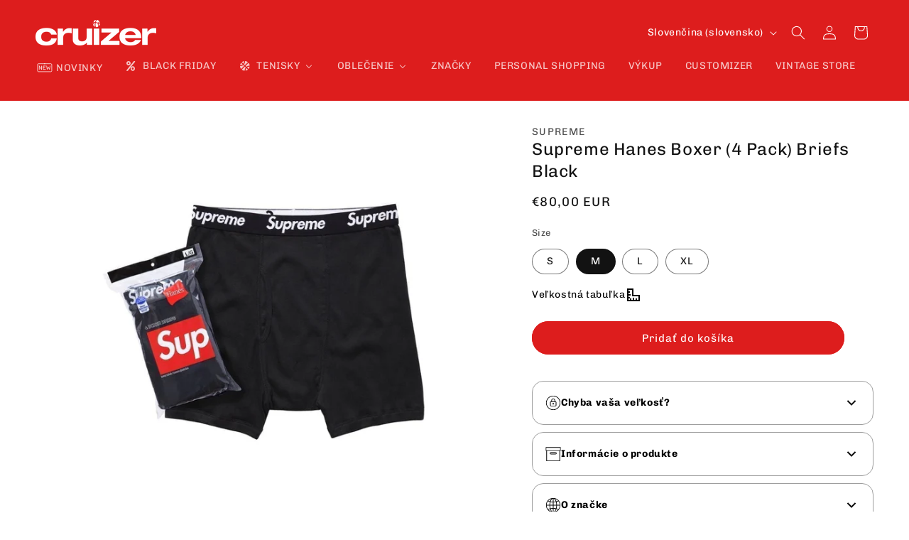

--- FILE ---
content_type: text/javascript
request_url: https://cdn.shopify.com/extensions/505ce933-6eff-47ee-a32f-dee5ae134593/0.0.0/assets/avada-form-main.min.js?v=1769823428519
body_size: 16199
content:
(()=>{var _,s,c,e,t,n={VZfY:(e,t,n)=>{e.exports=n("LpkX")},"8iPy":(j,e,t)=>{"use strict";t.r(e),t.d(e,{Children:()=>f,Component:()=>l.wA,Fragment:()=>l.HY,PureComponent:()=>n,StrictMode:()=>K,Suspense:()=>d,SuspenseList:()=>y,__SECRET_INTERNALS_DO_NOT_USE_OR_YOU_WILL_BE_FIRED:()=>P,cloneElement:()=>N,createContext:()=>l.kr,createElement:()=>l.az,createFactory:()=>A,createPortal:()=>b,createRef:()=>l.Vf,default:()=>ie,findDOMNode:()=>J,flushSync:()=>X,forwardRef:()=>c,hydrate:()=>k,isElement:()=>re,isFragment:()=>M,isValidElement:()=>T,lazy:()=>v,memo:()=>r,render:()=>w,startTransition:()=>D,unmountComponentAtNode:()=>Y,unstable_batchedUpdates:()=>Q,useCallback:()=>u.I4,useContext:()=>u.qp,useDebugValue:()=>u.Qb,useDeferredValue:()=>ee,useEffect:()=>u.d4,useErrorBoundary:()=>u.cO,useId:()=>u.Me,useImperativeHandle:()=>u.aP,useInsertionEffect:()=>ne,useLayoutEffect:()=>u.bt,useMemo:()=>u.Ye,useReducer:()=>u._Y,useRef:()=>u.sO,useState:()=>u.eJ,useSyncExternalStore:()=>oe,useTransition:()=>te,version:()=>$});var l=t("GYnU"),u=t("BrZR");function _(e){return(_="function"==typeof Symbol&&"symbol"==typeof Symbol.iterator?function(e){return typeof e}:function(e){return e&&"function"==typeof Symbol&&e.constructor===Symbol&&e!==Symbol.prototype?"symbol":typeof e})(e)}function o(e,t){for(var n in t)e[n]=t[n];return e}function i(e,t){for(var n in e)if("__source"!==n&&!(n in t))return!0;for(var r in t)if("__source"!==r&&e[r]!==t[r])return!0;return!1}function n(e){this.props=e}function r(t,r){function n(e){var t=this.props.ref,n=t==e.ref;return!n&&t&&(t.call?t(null):t.current=null),r?!r(this.props,e)||!n:i(this.props,e)}function e(e){return this.shouldComponentUpdate=n,(0,l.az)(t,e)}return e.displayName="Memo("+(t.displayName||t.name)+")",e.prototype.isReactComponent=!0,e.__f=!0,e}(n.prototype=new l.wA).isPureReactComponent=!0,n.prototype.shouldComponentUpdate=function(e,t){return i(this.props,e)||i(this.state,t)};var a=l.YM.__b,F=(l.YM.__b=function(e){e.type&&e.type.__f&&e.ref&&(e.props.ref=e.ref,e.ref=null),a&&a(e)},"undefined"!=typeof Symbol&&Symbol.for&&Symbol.for("react.forward_ref")||3911);function c(n){function e(e){var t=o({},e);return delete t.ref,n(t,e.ref||null)}return e.$$typeof=F,(e.render=e).prototype.isReactComponent=e.__f=!0,e.displayName="ForwardRef("+(n.displayName||n.name)+")",e}function s(e,t){return null==e?null:(0,l.bR)((0,l.bR)(e).map(t))}var f={map:s,forEach:s,count:function(e){return e?(0,l.bR)(e).length:0},only:function(e){e=(0,l.bR)(e);if(1!==e.length)throw"Children.only";return e[0]},toArray:l.bR},H=l.YM.__e,p=(l.YM.__e=function(e,t,n,r){if(e.then)for(var o,i=t;i=i.__;)if((o=i.__c)&&o.__c)return null==t.__e&&(t.__e=n.__e,t.__k=n.__k),o.__c(e,t);H(e,t,n,r)},l.YM.unmount);function d(){this.__u=0,this.t=null,this.__b=null}function h(e){var t=e.__.__c;return t&&t.__a&&t.__a(e)}function v(t){var n,r,o;function e(e){if(n||(n=t()).then(function(e){r=e.default||e},function(e){o=e}),o)throw o;if(r)return(0,l.az)(r,e);throw n}return e.displayName="Lazy",e.__f=!0,e}function y(){this.u=null,this.o=null}l.YM.unmount=function(e){var t=e.__c;t&&t.__R&&t.__R(),t&&32&e.__u&&(e.type=null),p&&p(e)},(d.prototype=new l.wA).__c=function(e,t){function n(){u||(u=!0,r.__R=null,i?i(a):a())}var r=t.__c,o=this,i=(null==o.t&&(o.t=[]),o.t.push(r),h(o.__v)),u=!1,a=(r.__R=n,function(){var e,t;if(!--o.__u)for(o.state.__a&&(e=o.state.__a,o.__v.__k[0]=function t(e,n,r){return e&&r&&(e.__v=null,e.__k=e.__k&&e.__k.map(function(e){return t(e,n,r)}),e.__c)&&e.__c.__P===n&&(e.__e&&r.appendChild(e.__e),e.__c.__e=!0,e.__c.__P=r),e}(e,e.__c.__P,e.__c.__O)),o.setState({__a:o.__b=null});t=o.t.pop();)t.forceUpdate()});o.__u++||32&t.__u||o.setState({__a:o.__b=o.__v.__k[0]}),e.then(n,n)},d.prototype.componentWillUnmount=function(){this.t=[]},d.prototype.render=function(e,t){this.__b&&(this.__v.__k&&(r=document.createElement("div"),n=this.__v.__k[0].__c,this.__v.__k[0]=function t(e,n,r){return e&&(e.__c&&e.__c.__H&&(e.__c.__H.__.forEach(function(e){"function"==typeof e.__c&&e.__c()}),e.__c.__H=null),null!=(e=o({},e)).__c&&(e.__c.__P===r&&(e.__c.__P=n),e.__c=null),e.__k=e.__k&&e.__k.map(function(e){return t(e,n,r)})),e}(this.__b,r,n.__O=n.__P)),this.__b=null);var n,r=t.__a&&(0,l.az)(l.HY,null,e.fallback);return r&&(r.__u&=-33),[(0,l.az)(l.HY,null,t.__a?null:e.children),r]};function m(e,t,n){if(++n[1]===n[0]&&e.o.delete(t),e.props.revealOrder&&("t"!==e.props.revealOrder[0]||!e.o.size))for(n=e.u;n;){for(;3<n.length;)n.pop()();if(n[1]<n[0])break;e.u=n=n[2]}}function R(e){return this.getChildContext=function(){return e.context},e.children}function U(e){var n=this,t=e.i;n.componentWillUnmount=function(){(0,l.sY)(null,n.l),n.l=null,n.i=null},n.i&&n.i!==t&&n.componentWillUnmount(),n.l||(n.i=t,n.l={nodeType:1,parentNode:t,childNodes:[],appendChild:function(e){this.childNodes.push(e),n.i.appendChild(e)},insertBefore:function(e,t){this.childNodes.push(e),n.i.appendChild(e)},removeChild:function(e){this.childNodes.splice(this.childNodes.indexOf(e)>>>1,1),n.i.removeChild(e)}}),(0,l.sY)((0,l.az)(R,{context:n.context},e.__v),n.l)}function b(e,t){e=(0,l.az)(U,{__v:e,i:t});return e.containerInfo=t,e}(y.prototype=new l.wA).__a=function(n){var r=this,o=h(r.__v),i=r.o.get(n);return i[0]++,function(e){function t(){r.props.revealOrder?(i.push(e),m(r,n,i)):e()}o?o(t):t()}},y.prototype.render=function(e){this.u=null,this.o=new Map;var t=(0,l.bR)(e.children);e.revealOrder&&"b"===e.revealOrder[0]&&t.reverse();for(var n=t.length;n--;)this.o.set(t[n],this.u=[1,0,this.u]);return e.children},y.prototype.componentDidUpdate=y.prototype.componentDidMount=function(){var n=this;this.o.forEach(function(e,t){m(n,t,e)})};var g="undefined"!=typeof Symbol&&Symbol.for&&Symbol.for("react.element")||60103,I=/^(?:accent|alignment|arabic|baseline|cap|clip(?!PathU)|color|dominant|fill|flood|font|glyph(?!R)|horiz|image(!S)|letter|lighting|marker(?!H|W|U)|overline|paint|pointer|shape|stop|strikethrough|stroke|text(?!L)|transform|underline|unicode|units|v|vector|vert|word|writing|x(?!C))[A-Z]/,Z=/^on(Ani|Tra|Tou|BeforeInp|Compo)/,V=/[A-Z0-9]/g,W="undefined"!=typeof document;function w(e,t,n){return null==t.__k&&(t.textContent=""),(0,l.sY)(e,t),"function"==typeof n&&n(),e?e.__c:null}function k(e,t,n){return(0,l.ZB)(e,t),"function"==typeof n&&n(),e?e.__c:null}l.wA.prototype.isReactComponent={},["componentWillMount","componentWillReceiveProps","componentWillUpdate"].forEach(function(t){Object.defineProperty(l.wA.prototype,t,{configurable:!0,get:function(){return this["UNSAFE_"+t]},set:function(e){Object.defineProperty(this,t,{configurable:!0,writable:!0,value:e})}})});var x=l.YM.event;function B(){}function q(){return this.cancelBubble}function z(){return this.defaultPrevented}var S,G={enumerable:!(l.YM.event=function(e){return(e=x?x(e):e).persist=B,e.isPropagationStopped=q,e.isDefaultPrevented=z,e.nativeEvent=e}),configurable:!0,get:function(){return this.class}},E=l.YM.vnode,O=(l.YM.vnode=function(e){if("string"==typeof e.type){var t=e,n,r,o=t.props,i=t.type,u={};for(n in o){var a,c=o[n];"value"===n&&"defaultValue"in o&&null==c||W&&"children"===n&&"noscript"===i||"class"===n||"className"===n||(a=n.toLowerCase(),"defaultValue"===n&&"value"in o&&null==o.value?n="value":"download"===n&&!0===c?c="":"ondoubleclick"===a?n="ondblclick":"onchange"!==a||"input"!==i&&"textarea"!==i||(r=o.type,("undefined"!=typeof Symbol&&"symbol"==_(Symbol())?/fil|che|rad/:/fil|che|ra/).test(r))?"onfocus"===a?n="onfocusin":"onblur"===a?n="onfocusout":Z.test(n)?n=a:-1===i.indexOf("-")&&I.test(n)?n=n.replace(V,"-$&").toLowerCase():null===c&&(c=void 0):a=n="oninput","oninput"===a&&u[n=a]&&(n="oninputCapture"),u[n]=c)}"select"==i&&u.multiple&&Array.isArray(u.value)&&(u.value=(0,l.bR)(o.children).forEach(function(e){e.props.selected=-1!=u.value.indexOf(e.props.value)})),"select"==i&&null!=u.defaultValue&&(u.value=(0,l.bR)(o.children).forEach(function(e){e.props.selected=u.multiple?-1!=u.defaultValue.indexOf(e.props.value):u.defaultValue==e.props.value})),o.class&&!o.className?(u.class=o.class,Object.defineProperty(u,"className",G)):(o.className&&!o.class||o.class&&o.className)&&(u.class=u.className=o.className),t.props=u}e.$$typeof=g,E&&E(e)},l.YM.__r),C=(l.YM.__r=function(e){O&&O(e),S=e.__c},l.YM.diffed),P=(l.YM.diffed=function(e){C&&C(e);var t=e.props,n=e.__e;null!=n&&"textarea"===e.type&&"value"in t&&t.value!==n.value&&(n.value=null==t.value?"":t.value),S=null},{ReactCurrentDispatcher:{current:{readContext:function(e){return S.__n[e.__c].props.value}}}}),$="17.0.2";function A(e){return l.az.bind(null,e)}function T(e){return!!e&&e.$$typeof===g}function M(e){return T(e)&&e.type===l.HY}function N(e){return T(e)?l.Tm.apply(null,arguments):e}function Y(e){return!!e.__k&&((0,l.sY)(null,e),!0)}function J(e){return e&&(e.base||1===e.nodeType&&e)||null}var Q=function(e,t){return e(t)},X=function(e,t){return e(t)},K=l.HY;function D(e){e()}function ee(e){return e}function te(){return[!1,D]}var ne=u.bt,re=T;function oe(e,t){var n=t(),r=(0,u.eJ)({h:{__:n,v:t}}),o=r[0].h,i=r[1];return(0,u.bt)(function(){o.__=n,o.v=t,L(o)&&i({h:o})},[e,n,t]),(0,u.d4)(function(){return L(o)&&i({h:o}),e(function(){L(o)&&i({h:o})})},[e]),n}function L(e){var t=e.v,n=e.__;try{var r=t();return(n!==r||0===n&&1/n!=1/r)&&(n==n||r==r)}catch(e){return 1}}var ie={useState:u.eJ,useId:u.Me,useReducer:u._Y,useEffect:u.d4,useLayoutEffect:u.bt,useInsertionEffect:ne,useTransition:te,useDeferredValue:ee,useSyncExternalStore:oe,startTransition:D,useRef:u.sO,useImperativeHandle:u.aP,useMemo:u.Ye,useCallback:u.I4,useContext:u.qp,useDebugValue:u.Qb,version:"17.0.2",Children:f,render:w,hydrate:k,unmountComponentAtNode:Y,createPortal:b,createElement:l.az,createContext:l.kr,createFactory:A,cloneElement:N,createRef:l.Vf,Fragment:l.HY,isValidElement:T,isElement:re,isFragment:M,findDOMNode:J,Component:l.wA,PureComponent:n,memo:r,forwardRef:c,flushSync:X,unstable_batchedUpdates:Q,StrictMode:K,Suspense:d,SuspenseList:y,lazy:v,__SECRET_INTERNALS_DO_NOT_USE_OR_YOU_WILL_BE_FIRED:P}},GYnU:(e,t,n)=>{"use strict";n.d(t,{HY:()=>D,Tm:()=>function(e,t,n){var r,o,i,u,a=P({},e.props);for(i in e.type&&e.type.defaultProps&&(u=e.type.defaultProps),t)"key"==i?r=t[i]:"ref"==i?o=t[i]:a[i]=(void 0===t[i]&&void 0!==u?u:t)[i];return 2<arguments.length&&(a.children=3<arguments.length?O.call(arguments,2):n),Y(e.type,a,r||e.key,o||e.ref,null)},Vf:()=>function(){return{current:null}},YM:()=>C,ZB:()=>m,az:()=>_,bR:()=>function t(e,n){return n=n||[],null!=e&&"boolean"!=typeof e&&(N(e)?e.some(function(e){t(e,n)}):n.push(e)),n},h:()=>_,kr:()=>function(e,r){e={__c:r="__cC"+u++,__:e,Consumer:function(e,t){return e.children(t)},Provider:function(e){var n,t;return this.getChildContext||(n=[],((t={})[r]=this).getChildContext=function(){return t},this.shouldComponentUpdate=function(e){this.props.value!==e.value&&n.some(function(e){e.__e=!0,s(e)})},this.sub=function(e){n.push(e);var t=e.componentWillUnmount;e.componentWillUnmount=function(){n.splice(n.indexOf(e),1),t&&t.call(e)}}),e.children}};return e.Provider.__=e.Consumer.contextType=e},sY:()=>y,wA:()=>L});var O,C,i,c,r,o,l,u,T={},M=[],a=/acit|ex(?:s|g|n|p|$)|rph|grid|ows|mnc|ntw|ine[ch]|zoo|^ord|itera/i,N=Array.isArray;function P(e,t){for(var n in t)e[n]=t[n];return e}function A(e){var t=e.parentNode;t&&t.removeChild(e)}function _(e,t,n){var r,o,i,u={};for(i in t)"key"==i?r=t[i]:"ref"==i?o=t[i]:u[i]=t[i];if(2<arguments.length&&(u.children=3<arguments.length?O.call(arguments,2):n),"function"==typeof e&&null!=e.defaultProps)for(i in e.defaultProps)void 0===u[i]&&(u[i]=e.defaultProps[i]);return Y(e,u,r,o,null)}function Y(e,t,n,r,o){e={type:e,props:t,key:n,ref:r,__k:null,__:null,__b:0,__e:null,__d:void 0,__c:null,constructor:void 0,__v:null==o?++i:o,__i:-1,__u:0};return null==o&&null!=C.vnode&&C.vnode(e),e}function D(e){return e.children}function L(e,t){this.props=e,this.context=t}function j(e,t){if(null==t)return e.__?j(e.__,e.__i+1):null;for(var n;t<e.__k.length;t++)if(null!=(n=e.__k[t])&&null!=n.__e)return n.__e;return"function"==typeof e.type?j(e):null}function s(e){(e.__d||(e.__d=!0,!c.push(e))||f.__r++)&&r===C.debounceRendering||((r=C.debounceRendering)||o)(f)}function f(){var e,t,n,r,o,i,u,a;for(c.sort(l);t=c.shift();)t.__d&&(e=c.length,n=void 0,o=(r=(t=t).__v).__e,u=[],a=[],(i=t.__P)&&((n=P({},r)).__v=r.__v+1,C.vnode&&C.vnode(n),R(i,n,r,t.__n,void 0!==i.ownerSVGElement,32&r.__u?[o]:null,u,null==o?j(r):o,!!(32&r.__u),a),v(u,n.__.__k[n.__i]=n,a),n.__e!=o)&&function e(t){var n,r;if(null!=(t=t.__)&&null!=t.__c){for(t.__e=t.__c.base=null,n=0;n<t.__k.length;n++)if(null!=(r=t.__k[n])&&null!=r.__e){t.__e=t.__c.base=r.__e;break}return e(t)}}(n),c.length>e)&&c.sort(l);f.__r=0}function F(e,t,n,r,o,i,u,a,c,l,_){var s,f,p,d,h,v,y,m,b,g,w=r&&r.__k||M,k=t.length,x=(n.__d=c,n),S=t,E=w,O=S.length,C=E.length,P=C,A=0;for(x.__k=[],v=0;v<O;v++)null!=(y=x.__k[v]=null==(y=S[v])||"boolean"==typeof y||"function"==typeof y?null:"string"==typeof y||"number"==typeof y||"bigint"==typeof y||y.constructor==String?Y(null,y,null,null,y):N(y)?Y(D,{children:y},null,null,null):void 0===y.constructor&&0<y.__b?Y(y.type,y.props,y.key,y.ref||null,y.__v):y)?(y.__=x,y.__b=x.__b+1,g=function(e,t,n,r){var o=e.key,i=e.type,u=n-1,a=n+1,c=t[n];if(null===c||c&&o==c.key&&i===c.type)return n;if(r>(null!=c&&0==(131072&c.__u)?1:0))for(;0<=u||a<t.length;){if(0<=u){if((c=t[u])&&0==(131072&c.__u)&&o==c.key&&i===c.type)return u;u--}if(a<t.length){if((c=t[a])&&0==(131072&c.__u)&&o==c.key&&i===c.type)return a;a++}}return-1}(y,E,b=v+A,P),y.__i=g,m=null,-1!==g&&(P--,m=E[g])&&(m.__u|=131072),null==m||null===m.__v?(-1==g&&A--,"function"!=typeof y.type&&(y.__u|=65536)):g!==b&&(g===b+1?A++:b<g?O-b<P?A+=g-b:A--:A=g<b&&g==b-1?g-b:0,g!==v+A)&&(y.__u|=65536)):(m=E[v])&&null==m.key&&m.__e&&(m.__e==x.__d&&(x.__d=j(m)),I(m,m,!1),E[v]=null,P--);if(P)for(v=0;v<C;v++)null!=(m=E[v])&&0==(131072&m.__u)&&(m.__e==x.__d&&(x.__d=j(m)),I(m,m));for(c=n.__d,s=0;s<k;s++)null!=(p=n.__k[s])&&"boolean"!=typeof p&&"function"!=typeof p&&(f=-1!==p.__i&&w[p.__i]||T,p.__i=s,R(e,p,f,o,i,u,a,c,l,_),d=p.__e,p.ref&&f.ref!=p.ref&&(f.ref&&U(f.ref,null,p),_.push(p.ref,p.__c||d,p)),null==h&&null!=d&&(h=d),65536&p.__u||f.__k===p.__k?c=function e(t,n,r){var o,i;if("function"==typeof t.type){for(o=t.__k,i=0;o&&i<o.length;i++)o[i]&&(o[i].__=t,n=e(o[i],n,r));return n}return t.__e!=n&&(r.insertBefore(t.__e,n||null),n=t.__e),n&&n.nextSibling}(p,c,e):"function"==typeof p.type&&void 0!==p.__d?c=p.__d:d&&(c=d.nextSibling),p.__d=void 0,p.__u&=-196609);n.__d=c,n.__e=h}function p(e,t,n){"-"===t[0]?e.setProperty(t,null==n?"":n):e[t]=null==n?"":"number"!=typeof n||a.test(t)?n:n+"px"}function H(e,t,n,r,o){var i;e:if("style"===t)if("string"==typeof n)e.style.cssText=n;else{if("string"==typeof r&&(e.style.cssText=r=""),r)for(t in r)n&&t in n||p(e.style,t,"");if(n)for(t in n)r&&n[t]===r[t]||p(e.style,t,n[t])}else if("o"===t[0]&&"n"===t[1])i=t!==(t=t.replace(/(PointerCapture)$|Capture$/,"$1")),t=(t.toLowerCase()in e?t.toLowerCase():t).slice(2),e.l||(e.l={}),(e.l[t+i]=n)?r?n.u=r.u:(n.u=Date.now(),e.addEventListener(t,i?h:d,i)):e.removeEventListener(t,i?h:d,i);else{if(o)t=t.replace(/xlink(H|:h)/,"h").replace(/sName$/,"s");else if("width"!==t&&"height"!==t&&"href"!==t&&"list"!==t&&"form"!==t&&"tabIndex"!==t&&"download"!==t&&"rowSpan"!==t&&"colSpan"!==t&&"role"!==t&&t in e)try{e[t]=null==n?"":n;break e}catch(e){}"function"!=typeof n&&(null==n||!1===n&&"-"!==t[4]?e.removeAttribute(t):e.setAttribute(t,n))}}function d(e){var t=this.l[e.type+!1];if(e.t){if(e.t<=t.u)return}else e.t=Date.now();return t(C.event?C.event(e):e)}function h(e){return this.l[e.type+!0](C.event?C.event(e):e)}function R(e,t,n,r,o,i,u,a,c,l){var _,s,f,p,d,h,v,y,m,b,g,w,k,x,S,E=t.type;if(void 0===t.constructor){128&n.__u&&(c=!!(32&n.__u),i=[a=t.__e=n.__e]),(_=C.__b)&&_(t);e:if("function"==typeof E)try{if(y=t.props,m=(_=E.contextType)&&r[_.__c],b=_?m?m.props.value:_.__:r,n.__c?v=(s=t.__c=n.__c).__=s.__E:("prototype"in E&&E.prototype.render?t.__c=s=new E(y,b):(t.__c=s=new L(y,b),s.constructor=E,s.render=Z),m&&m.sub(s),s.props=y,s.state||(s.state={}),s.context=b,s.__n=r,f=s.__d=!0,s.__h=[],s._sb=[]),null==s.__s&&(s.__s=s.state),null!=E.getDerivedStateFromProps&&(s.__s==s.state&&(s.__s=P({},s.__s)),P(s.__s,E.getDerivedStateFromProps(y,s.__s))),p=s.props,d=s.state,s.__v=t,f)null==E.getDerivedStateFromProps&&null!=s.componentWillMount&&s.componentWillMount(),null!=s.componentDidMount&&s.__h.push(s.componentDidMount);else{if(null==E.getDerivedStateFromProps&&y!==p&&null!=s.componentWillReceiveProps&&s.componentWillReceiveProps(y,b),!s.__e&&(null!=s.shouldComponentUpdate&&!1===s.shouldComponentUpdate(y,s.__s,b)||t.__v===n.__v)){for(t.__v!==n.__v&&(s.props=y,s.state=s.__s,s.__d=!1),t.__e=n.__e,t.__k=n.__k,t.__k.forEach(function(e){e&&(e.__=t)}),g=0;g<s._sb.length;g++)s.__h.push(s._sb[g]);s._sb=[],s.__h.length&&u.push(s);break e}null!=s.componentWillUpdate&&s.componentWillUpdate(y,s.__s,b),null!=s.componentDidUpdate&&s.__h.push(function(){s.componentDidUpdate(p,d,h)})}if(s.context=b,s.props=y,s.__P=e,s.__e=!1,w=C.__r,k=0,"prototype"in E&&E.prototype.render){for(s.state=s.__s,s.__d=!1,w&&w(t),_=s.render(s.props,s.state,s.context),x=0;x<s._sb.length;x++)s.__h.push(s._sb[x]);s._sb=[]}else for(;s.__d=!1,w&&w(t),_=s.render(s.props,s.state,s.context),s.state=s.__s,s.__d&&++k<25;);s.state=s.__s,null!=s.getChildContext&&(r=P(P({},r),s.getChildContext())),f||null==s.getSnapshotBeforeUpdate||(h=s.getSnapshotBeforeUpdate(p,d)),F(e,N(S=null!=_&&_.type===D&&null==_.key?_.props.children:_)?S:[S],t,n,r,o,i,u,a,c,l),s.base=t.__e,t.__u&=-161,s.__h.length&&u.push(s),v&&(s.__E=s.__=null)}catch(e){t.__v=null,c||null!=i?(t.__e=a,t.__u|=c?160:32,i[i.indexOf(a)]=null):(t.__e=n.__e,t.__k=n.__k),C.__e(e,t,n)}else null==i&&t.__v===n.__v?(t.__k=n.__k,t.__e=n.__e):t.__e=function(e,t,n,r,o,i,u,a,c){var l,_,s,f,p,d,h,v=n.props,y=t.props,m=t.type;if("svg"===m&&(o=!0),null!=i)for(l=0;l<i.length;l++)if((p=i[l])&&"setAttribute"in p==!!m&&(m?p.localName===m:3===p.nodeType)){e=p,i[l]=null;break}if(null==e){if(null===m)return document.createTextNode(y);e=o?document.createElementNS("http://www.w3.org/2000/svg",m):document.createElement(m,y.is&&y),i=null,a=!1}if(null===m)v===y||a&&e.data===y||(e.data=y);else{if(i=i&&O.call(e.childNodes),v=n.props||T,!a&&null!=i)for(v={},l=0;l<e.attributes.length;l++)v[(p=e.attributes[l]).name]=p.value;for(l in v)p=v[l],"children"!=l&&("dangerouslySetInnerHTML"==l?s=p:"key"===l||l in y||H(e,l,null,p,o));for(l in y)p=y[l],"children"==l?f=p:"dangerouslySetInnerHTML"==l?_=p:"value"==l?d=p:"checked"==l?h=p:"key"===l||a&&"function"!=typeof p||v[l]===p||H(e,l,p,v[l],o);if(_)a||s&&(_.__html===s.__html||_.__html===e.innerHTML)||(e.innerHTML=_.__html),t.__k=[];else if(s&&(e.innerHTML=""),F(e,N(f)?f:[f],t,n,r,o&&"foreignObject"!==m,i,u,i?i[0]:n.__k&&j(n,0),a,c),null!=i)for(l=i.length;l--;)null!=i[l]&&A(i[l]);a||(l="value",void 0!==d&&(d!==e[l]||"progress"===m&&!d||"option"===m&&d!==v[l])&&H(e,l,d,v[l],!1),l="checked",void 0!==h&&h!==e[l]&&H(e,l,h,v[l],!1))}return e}(n.__e,t,n,r,o,i,u,c,l);(_=C.diffed)&&_(t)}}function v(e,t,n){t.__d=void 0;for(var r=0;r<n.length;r++)U(n[r],n[++r],n[++r]);C.__c&&C.__c(t,e),e.some(function(t){try{e=t.__h,t.__h=[],e.some(function(e){e.call(t)})}catch(e){C.__e(e,t.__v)}})}function U(e,t,n){try{"function"==typeof e?e(t):e.current=t}catch(e){C.__e(e,n)}}function I(e,t,n){var r,o;if(C.unmount&&C.unmount(e),!(r=e.ref)||r.current&&r.current!==e.__e||U(r,null,t),null!=(r=e.__c)){if(r.componentWillUnmount)try{r.componentWillUnmount()}catch(e){C.__e(e,t)}r.base=r.__P=null,e.__c=void 0}if(r=e.__k)for(o=0;o<r.length;o++)r[o]&&I(r[o],t,n||"function"!=typeof e.type);n||null==e.__e||A(e.__e),e.__=e.__e=e.__d=void 0}function Z(e,t,n){return this.constructor(e,n)}function y(e,t,n){var r,o,i,u;C.__&&C.__(e,t),o=(r="function"==typeof n)?null:n&&n.__k||t.__k,i=[],u=[],R(t,e=(!r&&n||t).__k=_(D,null,[e]),o||T,T,void 0!==t.ownerSVGElement,!r&&n?[n]:!o&&t.firstChild?O.call(t.childNodes):null,i,!r&&n?n:o?o.__e:t.firstChild,r,u),v(i,e,u)}function m(e,t){y(e,t,m)}O=M.slice,C={__e:function(e,t,n,r){for(var o,i,u;t=t.__;)if((o=t.__c)&&!o.__)try{if((i=o.constructor)&&null!=i.getDerivedStateFromError&&(o.setState(i.getDerivedStateFromError(e)),u=o.__d),null!=o.componentDidCatch&&(o.componentDidCatch(e,r||{}),u=o.__d),u)return o.__E=o}catch(t){e=t}throw e}},i=0,L.prototype.setState=function(e,t){var n=null!=this.__s&&this.__s!==this.state?this.__s:this.__s=P({},this.state);(e="function"==typeof e?e(P({},n),this.props):e)&&P(n,e),null!=e&&this.__v&&(t&&this._sb.push(t),s(this))},L.prototype.forceUpdate=function(e){this.__v&&(this.__e=!0,e&&this.__h.push(e),s(this))},L.prototype.render=D,c=[],o="function"==typeof Promise?Promise.prototype.then.bind(Promise.resolve()):setTimeout,l=function(e,t){return e.__v.__b-t.__v.__b},u=f.__r=0},BrZR:(e,t,n)=>{"use strict";n.d(t,{I4:()=>function(e,t){return u=8,g(function(){return e},t)},Me:()=>function(){var e=v(c++,11);if(!e.__){for(var t=l.__v;null!==t&&!t.__m&&null!==t.__;)t=t.__;var n=t.__m||(t.__m=[0,0]);e.__="P"+n[0]+"-"+n[1]++}return e.__},Qb:()=>function(e,t){i.YM.useDebugValue&&i.YM.useDebugValue(t?t(e):e)},Ye:()=>g,_Y:()=>m,aP:()=>function(e,t,n){u=6,b(function(){return"function"==typeof e?(e(t()),function(){return e(null)}):e?(e.current=t(),function(){return e.current=null}):void 0},null==n?n:n.concat(e))},bt:()=>b,cO:()=>function(e){var n=v(c++,10),r=y();return n.__=e,l.componentDidCatch||(l.componentDidCatch=function(e,t){n.__&&n.__(e,t),r[1](e)}),[r[0],function(){r[1](void 0)}]},d4:()=>function(e,t){var n=v(c++,3);!i.YM.__s&&E(n.__H,t)&&(n.__=e,n.i=t,l.__H.__h.push(n))},eJ:()=>y,qp:()=>function(e){var t=l.context[e.__c],n=v(c++,9);return n.c=e,t?(null==n.__&&(n.__=!0,t.sub(l)),t.props.value):e.__},sO:()=>function(e){return u=5,g(function(){return{current:e}},[])}});var c,l,r,o,i=n("GYnU"),u=0,a=[],_=[],s=i.YM.__b,f=i.YM.__r,p=i.YM.diffed,d=i.YM.__c,h=i.YM.unmount;function v(e,t){i.YM.__h&&i.YM.__h(l,e,u||t),u=0;t=l.__H||(l.__H={__:[],__h:[]});return e>=t.__.length&&t.__.push({__V:_}),t.__[e]}function y(e){return u=1,m(O,e)}function m(e,t,n){var o,i,u,a=v(c++,2);return a.t=e,a.__c||(a.__=[n?n(t):O(void 0,t),function(e){var t=(a.__N||a.__)[0],e=a.t(t,e);t!==e&&(a.__N=[e,a.__[1]],a.__c.setState({}))}],(a.__c=l).u)||(o=function(e,t,n){var r,o;return!a.__c.__H||((r=a.__c.__H.__.filter(function(e){return e.__c})).every(function(e){return!e.__N})||(o=!1,r.forEach(function(e){var t;e.__N&&(t=e.__[0],e.__=e.__N,e.__N=void 0,t!==e.__[0])&&(o=!0)}),!(!o&&a.__c.props===e)))&&(!i||i.call(this,e,t,n))},l.u=!0,i=l.shouldComponentUpdate,u=l.componentWillUpdate,l.componentWillUpdate=function(e,t,n){var r;this.__e&&(r=i,i=void 0,o(e,t,n),i=r),u&&u.call(this,e,t,n)},l.shouldComponentUpdate=o),a.__N||a.__}function b(e,t){var n=v(c++,4);!i.YM.__s&&E(n.__H,t)&&(n.__=e,n.i=t,l.__h.push(n))}function g(e,t){var n=v(c++,7);return E(n.__H,t)?(n.__V=e(),n.i=t,n.__h=e,n.__V):n.__}function w(){for(var t;t=a.shift();)if(t.__P&&t.__H)try{t.__H.__h.forEach(x),t.__H.__h.forEach(S),t.__H.__h=[]}catch(e){t.__H.__h=[],i.YM.__e(e,t.__v)}}i.YM.__b=function(e){l=null,s&&s(e)},i.YM.__r=function(e){f&&f(e),c=0;e=(l=e.__c).__H;e&&(r===l?(e.__h=[],l.__h=[],e.__.forEach(function(e){e.__N&&(e.__=e.__N),e.__V=_,e.__N=e.i=void 0})):(e.__h.forEach(x),e.__h.forEach(S),e.__h=[],c=0)),r=l},i.YM.diffed=function(e){p&&p(e);e=e.__c;e&&e.__H&&(!e.__H.__h.length||1!==a.push(e)&&o===i.YM.requestAnimationFrame||((o=i.YM.requestAnimationFrame)||function(e){function t(){clearTimeout(r),k&&cancelAnimationFrame(n),setTimeout(e)}var n,r=setTimeout(t,100);k&&(n=requestAnimationFrame(t))})(w),e.__H.__.forEach(function(e){e.i&&(e.__H=e.i),e.__V!==_&&(e.__=e.__V),e.i=void 0,e.__V=_})),r=l=null},i.YM.__c=function(e,n){n.some(function(t){try{t.__h.forEach(x),t.__h=t.__h.filter(function(e){return!e.__||S(e)})}catch(e){n.some(function(e){e.__h&&(e.__h=[])}),n=[],i.YM.__e(e,t.__v)}}),d&&d(e,n)},i.YM.unmount=function(e){h&&h(e);var t,e=e.__c;e&&e.__H&&(e.__H.__.forEach(function(e){try{x(e)}catch(e){t=e}}),e.__H=void 0,t)&&i.YM.__e(t,e.__v)};var k="function"==typeof requestAnimationFrame;function x(e){var t=l,n=e.__c;"function"==typeof n&&(e.__c=void 0,n()),l=t}function S(e){var t=l;e.__c=e.__(),l=t}function E(n,e){return!n||n.length!==e.length||e.some(function(e,t){return e!==n[t]})}function O(e,t){return"function"==typeof t?t(e):t}},LpkX:(e,t,n)=>{function P(e){return(P="function"==typeof Symbol&&"symbol"==typeof Symbol.iterator?function(e){return typeof e}:function(e){return e&&"function"==typeof Symbol&&e.constructor===Symbol&&e!==Symbol.prototype?"symbol":typeof e})(e)}n=function(u){"use strict";var c,e=Object.prototype,l=e.hasOwnProperty,t="function"==typeof Symbol?Symbol:{},r=t.iterator||"@@iterator",n=t.asyncIterator||"@@asyncIterator",o=t.toStringTag||"@@toStringTag";function i(e,t,n){return Object.defineProperty(e,t,{value:n,enumerable:!0,configurable:!0,writable:!0}),e[t]}try{i({},"")}catch(e){i=function(e,t,n){return e[t]=n}}function a(e,t,n,r){var o,i,u,a,t=t&&t.prototype instanceof v?t:v,t=Object.create(t.prototype),r=new E(r||[]);return t._invoke=(o=e,i=n,u=r,a=s,function(e,t){if(a===p)throw new Error("Generator is already running");if(a===d){if("throw"===e)throw t;return C()}for(u.method=e,u.arg=t;;){var n=u.delegate;if(n){n=function e(t,n){var r=t.iterator[n.method];if(r===c){if(n.delegate=null,"throw"===n.method){if(t.iterator.return&&(n.method="return",n.arg=c,e(t,n),"throw"===n.method))return h;n.method="throw",n.arg=new TypeError("The iterator does not provide a 'throw' method")}return h}r=_(r,t.iterator,n.arg);if("throw"===r.type)return n.method="throw",n.arg=r.arg,n.delegate=null,h;r=r.arg;if(!r)return n.method="throw",n.arg=new TypeError("iterator result is not an object"),n.delegate=null,h;{if(!r.done)return r;n[t.resultName]=r.value,n.next=t.nextLoc,"return"!==n.method&&(n.method="next",n.arg=c)}n.delegate=null;return h}(n,u);if(n){if(n===h)continue;return n}}if("next"===u.method)u.sent=u._sent=u.arg;else if("throw"===u.method){if(a===s)throw a=d,u.arg;u.dispatchException(u.arg)}else"return"===u.method&&u.abrupt("return",u.arg);a=p;n=_(o,i,u);if("normal"===n.type){if(a=u.done?d:f,n.arg!==h)return{value:n.arg,done:u.done}}else"throw"===n.type&&(a=d,u.method="throw",u.arg=n.arg)}}),t}function _(e,t,n){try{return{type:"normal",arg:e.call(t,n)}}catch(e){return{type:"throw",arg:e}}}u.wrap=a;var s="suspendedStart",f="suspendedYield",p="executing",d="completed",h={};function v(){}function y(){}function m(){}var t={},b=(t[r]=function(){return this},Object.getPrototypeOf),b=b&&b(b(O([]))),g=(b&&b!==e&&l.call(b,r)&&(t=b),m.prototype=v.prototype=Object.create(t));function w(e){["next","throw","return"].forEach(function(t){i(e,t,function(e){return this._invoke(t,e)})})}function k(u,a){var t;this._invoke=function(n,r){function e(){return new a(function(e,t){!function t(e,n,r,o){var i,e=_(u[e],u,n);if("throw"!==e.type)return(n=(i=e.arg).value)&&"object"===P(n)&&l.call(n,"__await")?a.resolve(n.__await).then(function(e){t("next",e,r,o)},function(e){t("throw",e,r,o)}):a.resolve(n).then(function(e){i.value=e,r(i)},function(e){return t("throw",e,r,o)});o(e.arg)}(n,r,e,t)})}return t=t?t.then(e,e):e()}}function x(e){var t={tryLoc:e[0]};1 in e&&(t.catchLoc=e[1]),2 in e&&(t.finallyLoc=e[2],t.afterLoc=e[3]),this.tryEntries.push(t)}function S(e){var t=e.completion||{};t.type="normal",delete t.arg,e.completion=t}function E(e){this.tryEntries=[{tryLoc:"root"}],e.forEach(x,this),this.reset(!0)}function O(t){if(t){var n,e=t[r];if(e)return e.call(t);if("function"==typeof t.next)return t;if(!isNaN(t.length))return n=-1,(e=function e(){for(;++n<t.length;)if(l.call(t,n))return e.value=t[n],e.done=!1,e;return e.value=c,e.done=!0,e}).next=e}return{next:C}}function C(){return{value:c,done:!0}}return((y.prototype=g.constructor=m).constructor=y).displayName=i(m,o,"GeneratorFunction"),u.isGeneratorFunction=function(e){e="function"==typeof e&&e.constructor;return!!e&&(e===y||"GeneratorFunction"===(e.displayName||e.name))},u.mark=function(e){return Object.setPrototypeOf?Object.setPrototypeOf(e,m):(e.__proto__=m,i(e,o,"GeneratorFunction")),e.prototype=Object.create(g),e},u.awrap=function(e){return{__await:e}},w(k.prototype),k.prototype[n]=function(){return this},u.AsyncIterator=k,u.async=function(e,t,n,r,o){void 0===o&&(o=Promise);var i=new k(a(e,t,n,r),o);return u.isGeneratorFunction(t)?i:i.next().then(function(e){return e.done?e.value:i.next()})},w(g),i(g,o,"Generator"),g[r]=function(){return this},g.toString=function(){return"[object Generator]"},u.keys=function(n){var e,r=[];for(e in n)r.push(e);return r.reverse(),function e(){for(;r.length;){var t=r.pop();if(t in n)return e.value=t,e.done=!1,e}return e.done=!0,e}},u.values=O,E.prototype={constructor:E,reset:function(e){if(this.prev=0,this.next=0,this.sent=this._sent=c,this.done=!1,this.delegate=null,this.method="next",this.arg=c,this.tryEntries.forEach(S),!e)for(var t in this)"t"===t.charAt(0)&&l.call(this,t)&&!isNaN(+t.slice(1))&&(this[t]=c)},stop:function(){this.done=!0;var e=this.tryEntries[0].completion;if("throw"===e.type)throw e.arg;return this.rval},dispatchException:function(n){if(this.done)throw n;var r=this;function e(e,t){return i.type="throw",i.arg=n,r.next=e,t&&(r.method="next",r.arg=c),!!t}for(var t=this.tryEntries.length-1;0<=t;--t){var o=this.tryEntries[t],i=o.completion;if("root"===o.tryLoc)return e("end");if(o.tryLoc<=this.prev){var u=l.call(o,"catchLoc"),a=l.call(o,"finallyLoc");if(u&&a){if(this.prev<o.catchLoc)return e(o.catchLoc,!0);if(this.prev<o.finallyLoc)return e(o.finallyLoc)}else if(u){if(this.prev<o.catchLoc)return e(o.catchLoc,!0)}else{if(!a)throw new Error("try statement without catch or finally");if(this.prev<o.finallyLoc)return e(o.finallyLoc)}}}},abrupt:function(e,t){for(var n=this.tryEntries.length-1;0<=n;--n){var r=this.tryEntries[n];if(r.tryLoc<=this.prev&&l.call(r,"finallyLoc")&&this.prev<r.finallyLoc){var o=r;break}}var i=(o=o&&("break"===e||"continue"===e)&&o.tryLoc<=t&&t<=o.finallyLoc?null:o)?o.completion:{};return i.type=e,i.arg=t,o?(this.method="next",this.next=o.finallyLoc,h):this.complete(i)},complete:function(e,t){if("throw"===e.type)throw e.arg;return"break"===e.type||"continue"===e.type?this.next=e.arg:"return"===e.type?(this.rval=this.arg=e.arg,this.method="return",this.next="end"):"normal"===e.type&&t&&(this.next=t),h},finish:function(e){for(var t=this.tryEntries.length-1;0<=t;--t){var n=this.tryEntries[t];if(n.finallyLoc===e)return this.complete(n.completion,n.afterLoc),S(n),h}},catch:function(e){for(var t=this.tryEntries.length-1;0<=t;--t){var n,r,o=this.tryEntries[t];if(o.tryLoc===e)return"throw"===(n=o.completion).type&&(r=n.arg,S(o)),r}throw new Error("illegal catch attempt")},delegateYield:function(e,t,n){return this.delegate={iterator:O(e),resultName:t,nextLoc:n},"next"===this.method&&(this.arg=c),h}},u}("object"===P(e=n.nmd(e))?e.exports:{});try{regeneratorRuntime=n}catch(e){Function("r","regeneratorRuntime = r")(n)}},o0yF:(e,t,n)=>{"use strict";n.d(t,{Ic:()=>r,XB:()=>o,q9:()=>i});var r="mobile",o="desktop",i=576},kCOW:(e,t,n)=>{"use strict";n.d(t,{Pc:()=>i,QH:()=>l,n3:()=>_,EF:()=>u,AT:()=>c,BH:()=>a});n("8iPy");var t=n("hkqy"),r=n("t/Wi"),o=n("FJlE"),t=(t.ek,t.oe,t.xw,t.nf,t.XV,o.ih,r.UH,o.ih,r.AA,n("1P99")),o=n("A7x8"),i="button",u="inputEmail",a="inputPhone",c="input",l="countdown",_="coupon";t.we,t.we,t.EB,t.Cd,new Date((new Date).setDate((new Date).getDate()+1)).toISOString(),o.cT,o.rn,new Date((new Date).setDate((new Date).getDate()+1)).toISOString()},A7x8:(e,t,n)=>{"use strict";n.d(t,{QY:()=>o,cT:()=>r,rn:()=>i});var r="unique",o="fixed",i="percentage"},TPya:(e,t,n)=>{"use strict";n.d(t,{Z:()=>r});const r=function(e,t,n){var r=new Date;if(n)return"expirationAfter"===e?(r.setMilliseconds(r.getMilliseconds()+t),r):t}},hkqy:(e,t,n)=>{"use strict";n.d(t,{XV:()=>c,ek:()=>u,nf:()=>l,oe:()=>r,rM:()=>a,vk:()=>i,xw:()=>o});var r="appearAfterScrolling",o="appearOnATimer",i="onExitIntent",u="all",a="new",c=25,l=5},Nwuu:(e,t,n)=>{"use strict";n.d(t,{Hm:()=>c,WQ:()=>r,fR:()=>l,gB:()=>s,n0:()=>o,oY:()=>_,pR:()=>i,rF:()=>a,sc:()=>u});var r="popup",o="discount_bar",i="discount_bar_teaser",u="timer_signup_bar",a="free_shipping_bar",c=[o,a,i,u],l=[r,u],_=[r,i],s=[r,i]},"1P99":(e,t,n)=>{"use strict";n.d(t,{Cd:()=>c,EB:()=>o,kr:()=>i,sh:()=>r,we:()=>a,x4:()=>u});var r=1e3,o=60*r,i=60*o,u=24*i,a="expirationAfter",c="specificDate"},"t/Wi":(e,t,n)=>{"use strict";n.d(t,{AA:()=>u,GM:()=>l,Nx:()=>r,UC:()=>i,UH:()=>a,_6:()=>o,aT:()=>_,im:()=>s,lr:()=>c});var r="top-left",o="top",i="top-right",u="left",a="center",c="right",l="bottom-left",_="bottom",s="bottom-right"},FJlE:(e,t,n)=>{"use strict";n.d(t,{CL:()=>a,EQ:()=>o,U:()=>u,gP:()=>i,ih:()=>r});var r="mobile-top",o="mobile-center",i="mobile-bottom",u="mobile-left",a="mobile-right"},ST2k:(e,t,n)=>{"use strict";n.d(t,{IV:()=>o,l0:()=>r});n("Nwuu");var r="click",o="coupon_sent"},jFd4:(e,t,n)=>{"use strict";n.d(t,{f:()=>function(e){return i.apply(this,arguments)}});var r=n("HdQs"),t=n("VZfY"),o=n.n(t);function i(){return(i=(0,r.Z)(o().mark(function e(t){return o().wrap(function(e){for(;;)switch(e.prev=e.next){case 0:return e.next=2,new Promise(function(e){setTimeout(e,1e3*t)});case 2:case"end":return e.stop()}},e)}))).apply(this,arguments)}},"/vb1":(e,t,n)=>{"use strict";n.d(t,{P4:()=>b,H1:()=>l,ok:()=>a,Rp:()=>c,Uk:()=>m});var _=n("a9H1"),r=n("HdQs"),t=n("VZfY"),s=n.n(t),f=n("A7x8"),p=n("TPya"),d=n("4os5"),o="free-shipping",i="avada-form-state";function u(e,t){t=1<arguments.length&&void 0!==t?t:{};try{if(navigator.cookieEnabled)return JSON.parse(localStorage.getItem(e))||t}catch(e){console.log(e)}return t}function h(e,t){return e.find(function(e){return e.name===t}).value}function v(e){var t=e.formData,n=e.elementName,e=e.pageNum;return(null==(t=t.designSetting.pages[e])?void 0:t.layouts)[0].components.find(function(e){return e.name===n})}var y=n("kCOW"),a=function(){var n=(0,r.Z)(s().mark(function e(t,n){var r,o,i,u,a,c,l;return s().wrap(function(e){for(;;)switch(e.prev=e.next){case 0:if(c=new d.Z,u=v({formData:r=t,pageNum:n,elementName:y.n3}))if(o=u.attributes,h(o,"codeType")===f.cT)return u=["isExpiration","expirationType","value","valueType"].map(function(e){return h(o,e)}),u=(0,_.Z)(u,4),a=u[0],l=u[1],i=u[2],u=u[3],l=(0,p.Z)(l,h(o,l),a),e.next=11,c.handleCreateDiscountCode({endsAt:l,discountValue:i,discountType:u});e.next=16;break;case 11:a=e.sent,c=a.data,o[o.findIndex(function(e){return"discount"===e.name})].value=c,l=r.designSetting.pages[n].layouts[0].components,r.designSetting.pages[n].layouts[0].components[l.findIndex(function(e){return e.name===y.n3})].attributes=o;case 16:return e.abrupt("return",r);case 17:case"end":return e.stop()}},e)}));return function(e,t){return n.apply(this,arguments)}}(),c=function(){var t=(0,r.Z)(s().mark(function e(t){var n,r;return s().wrap(function(e){for(;;)switch(e.prev=e.next){case 0:return n=new d.Z,e.next=3,n.handleCreateDiscountCode({discountType:o,discountValue:t});case 3:return n=e.sent,r=n.data,e.abrupt("return",r);case 6:case"end":return e.stop()}},e)}));return function(e){return t.apply(this,arguments)}}(),l=function(e,t){e=v({formData:e,pageNum:t,elementName:"text"}).attributes;return h(e,"cartValue")},m=function(e,t){var n=u(i,{}),e=(n[e]=t,i),t=n;try{navigator.cookieEnabled&&localStorage.setItem(e,JSON.stringify(t))}catch(e){console.log(e)}},b=function(e){return u(i,{})[e]||{}}},aGLg:(e,t,n)=>{"use strict";n.d(t,{Z:()=>r});const r=function(r){var e,t,o,i=1<arguments.length&&void 0!==arguments[1]?arguments[1]:"GET",u=2<arguments.length&&void 0!==arguments[2]?arguments[2]:null,a=3<arguments.length&&void 0!==arguments[3]?arguments[3]:{};return window.hulkapps?(e={method:i},u&&(t=e.contentType||"application/json;charset=UTF-8",e.headers=e.headers||{},e.headers["Content-Type"]=t,e.body=JSON.stringify(u)),fetch(r,e).then(function(e){return e.json()})):(o=new XMLHttpRequest,new Promise(function(e,t){var n;o.onreadystatechange=function(){4===o.readyState&&(200<=o.status&&o.status<300&&204!==o.status?e(JSON.parse(o.responseText)):t({status:o.status,statusText:o.statusText}))},o.open(i,r,!0),u?(n=a.contentType||"application/json;charset=UTF-8",o.setRequestHeader("Content-Type",n),o.send(JSON.stringify(u))):o.send(u)}))}},"4os5":(e,t,n)=>{"use strict";n.d(t,{Z:()=>r});var t=n("k8/0"),o=n("RCnA"),i=n("LsF0"),u=n("aGLg");function a(t,e){var n,r=Object.keys(t);return Object.getOwnPropertySymbols&&(n=Object.getOwnPropertySymbols(t),e&&(n=n.filter(function(e){return Object.getOwnPropertyDescriptor(t,e).enumerable})),r.push.apply(r,n)),r}var c="https://ag-forms.firebaseapp.com/clientApi",r=(0,t.Z)(function e(){var r=this;(0,o.Z)(this,e),(0,i.Z)(this,"formApi",function(e){var t=1<arguments.length&&void 0!==arguments[1]?arguments[1]:null,n=2<arguments.length&&void 0!==arguments[2]?arguments[2]:t?"POST":"GET";return(0,u.Z)("".concat(c).concat(e),n,function(t){for(var e=1;e<arguments.length;e++){var n=null!=arguments[e]?arguments[e]:{};e%2?a(Object(n),!0).forEach(function(e){(0,i.Z)(t,e,n[e])}):Object.getOwnPropertyDescriptors?Object.defineProperties(t,Object.getOwnPropertyDescriptors(n)):a(Object(n)).forEach(function(e){Object.defineProperty(t,e,Object.getOwnPropertyDescriptor(n,e))})}return t}({shopId:AVADA_FORM.shopId},t),{contentType:"text/plain"})}),(0,i.Z)(this,"handleSendBeacon",function(e,t){navigator.sendBeacon("".concat(c).concat(e),JSON.stringify(t))}),(0,i.Z)(this,"handleEvent",function(e,t){return r.handleSendBeacon("/activity",{shopId:AVADA_FORM.shopId,event:e,formId:t})}),(0,i.Z)(this,"handleSubmitForm",function(e){return r.formApi("/contact",e)}),(0,i.Z)(this,"handleCreateDiscountCode",function(e){var t=e.endsAt,n=e.discountValue,e=e.discountType;return r.formApi("/discount",{endsAt:t,discountValue:n,discountType:e})}),this.data=null})},HdQs:(e,t,n)=>{"use strict";function c(e,t,n,r,o,i,u){try{var a=e[i](u),c=a.value}catch(e){return void n(e)}a.done?t(c):Promise.resolve(c).then(r,o)}n.d(t,{Z:()=>function(a){return function(){var e=this,u=arguments;return new Promise(function(t,n){var r=a.apply(e,u);function o(e){c(r,t,n,o,i,"next",e)}function i(e){c(r,t,n,o,i,"throw",e)}o(void 0)})}}})},RCnA:(e,t,n)=>{"use strict";n.d(t,{Z:()=>function(e,t){if(!(e instanceof t))throw new TypeError("Cannot call a class as a function")}})},"k8/0":(e,t,n)=>{"use strict";function r(e,t){for(var n=0;n<t.length;n++){var r=t[n];r.enumerable=r.enumerable||!1,r.configurable=!0,"value"in r&&(r.writable=!0),Object.defineProperty(e,r.key,r)}}n.d(t,{Z:()=>function(e,t,n){t&&r(e.prototype,t);n&&r(e,n);return e}})},LsF0:(e,t,n)=>{"use strict";n.d(t,{Z:()=>function(e,t,n){t in e?Object.defineProperty(e,t,{value:n,enumerable:!0,configurable:!0,writable:!0}):e[t]=n;return e}})},a9H1:(e,t,n)=>{"use strict";function r(e,t){(null==t||t>e.length)&&(t=e.length);for(var n=0,r=new Array(t);n<t;n++)r[n]=e[n];return r}n.d(t,{Z:()=>function(e,t){return function(e){if(Array.isArray(e))return e}(e)||function(e,t){var n=null==e?null:"undefined"!=typeof Symbol&&e[Symbol.iterator]||e["@@iterator"];if(null!=n){var r,o,i=[],u=!0,a=!1;try{for(n=n.call(e);!(u=(r=n.next()).done)&&(i.push(r.value),!t||i.length!==t);u=!0);}catch(e){a=!0,o=e}finally{try{u||null==n.return||n.return()}finally{if(a)throw o}}return i}}(e,t)||function(e,t){var n;if(e)return"string"==typeof e?r(e,t):"Map"===(n="Object"===(n=Object.prototype.toString.call(e).slice(8,-1))&&e.constructor?e.constructor.name:n)||"Set"===n?Array.from(e):"Arguments"===n||/^(?:Ui|I)nt(?:8|16|32)(?:Clamped)?Array$/.test(n)?r(e,t):void 0}(e,t)||function(){throw new TypeError("Invalid attempt to destructure non-iterable instance.\nIn order to be iterable, non-array objects must have a [Symbol.iterator]() method.")}()}})}},r={};function O(e){var t=r[e];return void 0!==t||(t=r[e]={id:e,loaded:!1,exports:{}},n[e](t,t.exports,O),t.loaded=!0),t.exports}O.m=n,O.n=e=>{var t=e&&e.__esModule?()=>e.default:()=>e;return O.d(t,{a:t}),t},O.d=(e,t)=>{for(var n in t)O.o(t,n)&&!O.o(e,n)&&Object.defineProperty(e,n,{enumerable:!0,get:t[n]})},O.f={},O.e=n=>Promise.all(Object.keys(O.f).reduce((e,t)=>(O.f[t](n,e),e),[])),O.u=e=>"avada-form-"+e+"."+{src_components_Form_index_js:"fb3a1b68881e2fffc049","vendors-node_modules_react-phone-input-2_lib_style_css-node_modules_avada_react-form-hook_dis-a81adb":"678ee2cd08c6cf7bf5f1",assets_src_components_organisms_FormContent_index_js:"a0c7e2d4d1e4163f440b","assets_src_components_organisms_PreviewTeaser_index_js-_1bd20":"0aba4aa906752ce9c4ec",assets_src_components_organisms_FormWrapper_FormModalWrapper_js:"61a307ec143b5ba02148","assets_src_components_organisms_PreviewTeaser_index_js-_1bd21":"f23b5d71dcec343feffe"}[e]+".bundle.js",O.o=(e,t)=>Object.prototype.hasOwnProperty.call(e,t),_={},s="@avada/scripttag:",O.l=(r,e,t,n)=>{if(_[r])_[r].push(e);else{var o,i;if(void 0!==t)for(var u=document.getElementsByTagName("script"),a=0;a<u.length;a++){var c=u[a];if(c.getAttribute("src")==r||c.getAttribute("data-webpack")==s+t){o=c;break}}o||(i=!0,(o=document.createElement("script")).charset="utf-8",o.timeout=120,O.nc&&o.setAttribute("nonce",O.nc),o.setAttribute("data-webpack",s+t),o.src=r),_[r]=[e];var e=(e,t)=>{o.onerror=o.onload=null,clearTimeout(l);var n=_[r];if(delete _[r],o.parentNode&&o.parentNode.removeChild(o),n&&n.forEach(e=>e(t)),e)return e(t)},l=setTimeout(e.bind(null,void 0,{type:"timeout",target:o}),12e4);o.onerror=e.bind(null,o.onerror),o.onload=e.bind(null,o.onload),i&&document.head.appendChild(o)}},O.r=e=>{"undefined"!=typeof Symbol&&Symbol.toStringTag&&Object.defineProperty(e,Symbol.toStringTag,{value:"Module"}),Object.defineProperty(e,"__esModule",{value:!0})},O.nmd=e=>(e.paths=[],e.children||(e.children=[]),e),O.p="https://cdn.shopify.com/extensions/505ce933-6eff-47ee-a32f-dee5ae134593/0.0.0/assets/",c={main:0},O.f.j=(n,e)=>{var t,r,o=O.o(c,n)?c[n]:void 0;0!==o&&(o?e.push(o[2]):(t=new Promise((e,t)=>o=c[n]=[e,t]),e.push(o[2]=t),e=O.p+O.u(n),r=new Error,O.l(e,e=>{var t;O.o(c,n)&&(0!==(o=c[n])&&(c[n]=void 0),o)&&(t=e&&("load"===e.type?"missing":e.type),e=e&&e.target&&e.target.src,r.message="Loading chunk "+n+" failed.\n("+t+": "+e+")",r.name="ChunkLoadError",r.type=t,r.request=e,o[1](r))},"chunk-"+n,n)))},e=(e,t)=>{var n,r,[o,i,u]=t,a=0;if(o.some(e=>0!==c[e])){for(n in i)O.o(i,n)&&(O.m[n]=i[n]);u&&u(O)}for(e&&e(t);a<o.length;a++)r=o[a],O.o(c,r)&&c[r]&&c[r][0](),c[r]=0},(t=self.avadaFormChunkLoader=self.avadaFormChunkLoader||[]).forEach(e.bind(null,0)),t.push=e.bind(null,t.push.bind(t)),O.nc=void 0;(()=>{"use strict";var f=O("HdQs"),e=O("VZfY"),p=O.n(e),r=O("LsF0"),o=O("RCnA"),i=O("k8/0"),u=O("8iPy"),a=O("GYnU"),c=O("BrZR");function l(e,t){return function(e){if(Array.isArray(e))return e}(e)||function(e,t){var n=null==e?null:"undefined"!=typeof Symbol&&e[Symbol.iterator]||e["@@iterator"];if(null!=n){var r,o,i=[],u=!0,a=!1;try{for(n=n.call(e);!(u=(r=n.next()).done)&&(i.push(r.value),!t||i.length!==t);u=!0);}catch(e){a=!0,o=e}finally{try{u||null==n.return||n.return()}finally{if(a)throw o}}return i}}(e,t)||function(e,t){var n;if(e)return"string"==typeof e?_(e,t):"Map"===(n="Object"===(n=Object.prototype.toString.call(e).slice(8,-1))&&e.constructor?e.constructor.name:n)||"Set"===n?Array.from(e):"Arguments"===n||/^(?:Ui|I)nt(?:8|16|32)(?:Clamped)?Array$/.test(n)?_(e,t):void 0}(e,t)||function(){throw new TypeError("Invalid attempt to destructure non-iterable instance.\nIn order to be iterable, non-array objects must have a [Symbol.iterator]() method.")}()}function _(e,t){(null==t||t>e.length)&&(t=e.length);for(var n=0,r=new Array(t);n<t;n++)r[n]=e[n];return r}var d=O("hkqy"),h=O("jFd4"),v=O("o0yF"),s=O("4os5"),y=O("Nwuu"),m=O("/vb1"),b=O("ST2k");function g(t,e){var n,r=Object.keys(t);return Object.getOwnPropertySymbols&&(n=Object.getOwnPropertySymbols(t),e&&(n=n.filter(function(e){return Object.getOwnPropertyDescriptor(t,e).enumerable})),r.push.apply(r,n)),r}function w(t){for(var e=1;e<arguments.length;e++){var n=null!=arguments[e]?arguments[e]:{};e%2?g(Object(n),!0).forEach(function(e){(0,r.Z)(t,e,n[e])}):Object.getOwnPropertyDescriptors?Object.defineProperties(t,Object.getOwnPropertyDescriptors(n)):g(Object(n)).forEach(function(e){Object.defineProperty(t,e,Object.getOwnPropertyDescriptor(n,e))})}return t}function k(e,t){var n=l(2<arguments.length&&void 0!==arguments[2]?arguments[2]:(0,c.eJ)({C:E||S}),2),r=n[0].C,o=n[1],i=3<arguments.length&&void 0!==arguments[3]?arguments[3]:(0,c.sO)();return(0,c.d4)(function(){return E||x().then(function(e){e=e.default;return E=e,i.current||o({C:e})}),function(){return i.current=1}},[]),r?(0,a.h)(r,e):null}x=function(){return O.e("src_components_Form_index_js").then(O.bind(O,"D1Qa"))};var x,S,E,n=function(){function e(){(0,o.Z)(this,e),this.apiManager=new s.Z}var t,n,r;return(0,i.Z)(e,[{key:"initialize",value:function(){return this.handleShowForms()}},{key:"handleShowForms",value:(r=(0,f.Z)(p().mark(function e(){var t,n=this;return p().wrap(function(e){for(;;)switch(e.prev=e.next){case 0:this.insertContainer(),t=AVADA_FORM,t.formList.map(function(e){return n.displayWithCondition({formData:e})});case 3:case"end":return e.stop()}},e,this)})),function(){return r.apply(this,arguments)})},{key:"renderForm",value:(n=(0,f.Z)(p().mark(function e(t,n){var r,o,i=arguments;return p().wrap(function(e){for(;;)switch(e.prev=e.next){case 0:if(r=2<i.length&&void 0!==i[2]&&i[2],(o=t).type===y.pR)return e.next=5,(0,m.ok)(t,0);e.next=7;break;case 5:o=e.sent,this.apiManager.handleEvent(b.IV,o.id);case 7:t.type===y.rF&&(o=w(w({},o),{},{cartValue:(0,m.H1)(t,0)})),y.Hm.includes(t.type)||(0,m.Uk)(o.id,{showAfter:(new Date).setHours((new Date).getHours()+12),shouldShow:!0}),(0,u.render)((0,u.createPortal)(u.default.createElement(u.Suspense,{fallback:u.default.createElement("div",null)},u.default.createElement(k,{formData:o,initialTeaser:r})),n),document.createElement("div"));case 10:case"end":return e.stop()}},e,this)})),function(e,t){return n.apply(this,arguments)})},{key:"displayWithCondition",value:(t=(0,f.Z)(p().mark(function e(t){var o,n,i,u,r,a,c,l,_,s=this;return p().wrap(function(e){for(;;)switch(e.prev=e.next){case 0:if(o=t.formData,r=(0,m.P4)(o.id),n=r.showAfter,r=r.shouldShow,_=function(){return!(!y.oY.includes(o.type)||!o.teaser.enable)&&(o.teaser.enableMobile&&screen.width<=v.q9||o.teaser.enableDesktop&&screen.width>v.q9)},!(void 0===r||r)||n&&new Date<new Date(n)&&!_())return e.abrupt("return");e.next=5;break;case 5:if(i=document.querySelector("#Avada-Form"),u=o.triggerConditions,r=o.targeting.targetVisitor,a=u.triggers,r===d.rM&&null!=(n=AVADA_FORM.customer)&&n.id)return e.abrupt("return");e.next=10;break;case 10:if(c=!1,l=function(){var e=(0,f.Z)(p().mark(function e(){var t,n,r;return p().wrap(function(e){for(;;)switch(e.prev=e.next){case 0:if(c)return e.abrupt("return");e.next=2;break;case 2:if(r=window.scrollY,t=window.innerHeight,n=document.body.clientHeight,r=r/(n-t)*100,u[d.oe]<=r)return e.next=9,s.renderForm(o,i);e.next=10;break;case 9:c=!0;case 10:case"end":return e.stop()}},e)}));return function(){return e.apply(this,arguments)}}(),this.getInitialTeaser(o)){if(c)return e.abrupt("return");e.next=15}else e.next=18;break;case 15:return e.next=17,this.renderForm(o,i,!0);case 17:c=!0;case 18:if(_=function(){var t=(0,f.Z)(p().mark(function e(t){return p().wrap(function(e){for(;;)switch(e.prev=e.next){case 0:if(c)return e.abrupt("return");e.next=2;break;case 2:if(t.clientY<=0||t.clientX<=0||t.clientY>=window.innerHeight||t.clientX>=window.innerWidth)return e.next=5,s.renderForm(o,i);e.next=6;break;case 5:c=!0;case 6:case"end":return e.stop()}},e)}));return function(e){return t.apply(this,arguments)}}(),a.includes(d.vk)&&screen.width>v.q9&&document.addEventListener("mouseleave",_),a.includes(d.oe)&&window.addEventListener("scroll",l),a.includes(d.xw))return e.next=24,(0,h.f)(u[d.xw]);e.next=29;break;case 24:if(c)return e.abrupt("return");e.next=26;break;case 26:return e.next=28,this.renderForm(o,i);case 28:c=!0;case 29:case"end":return e.stop()}},e,this)})),function(e){return t.apply(this,arguments)})},{key:"getInitialTeaser",value:function(e){var t=(0,m.P4)(e.id).showAfter,n=e.teaser,r=n.enableMobile,o=n.enableDesktop,n=n.enable,r=screen.width<=v.q9?r:o;return y.oY.includes(e.type)&&n&&r&&!!t}},{key:"insertContainer",value:function(){var e=document.createElement("div"),t=(e.id="Avada-Form",e.classList.add("Avada-Form__OuterWrapper"),document.querySelector("body"));return t&&t.insertBefore(e,t.childNodes[0]),e}}]),e}();console.log("Avada Form initialized"),(0,f.Z)(p().mark(function e(){var t;return p().wrap(function(e){for(;;)switch(e.prev=e.next){case 0:return t=new n,e.next=3,t.initialize();case 3:case"end":return e.stop()}},e)}))()})()})();